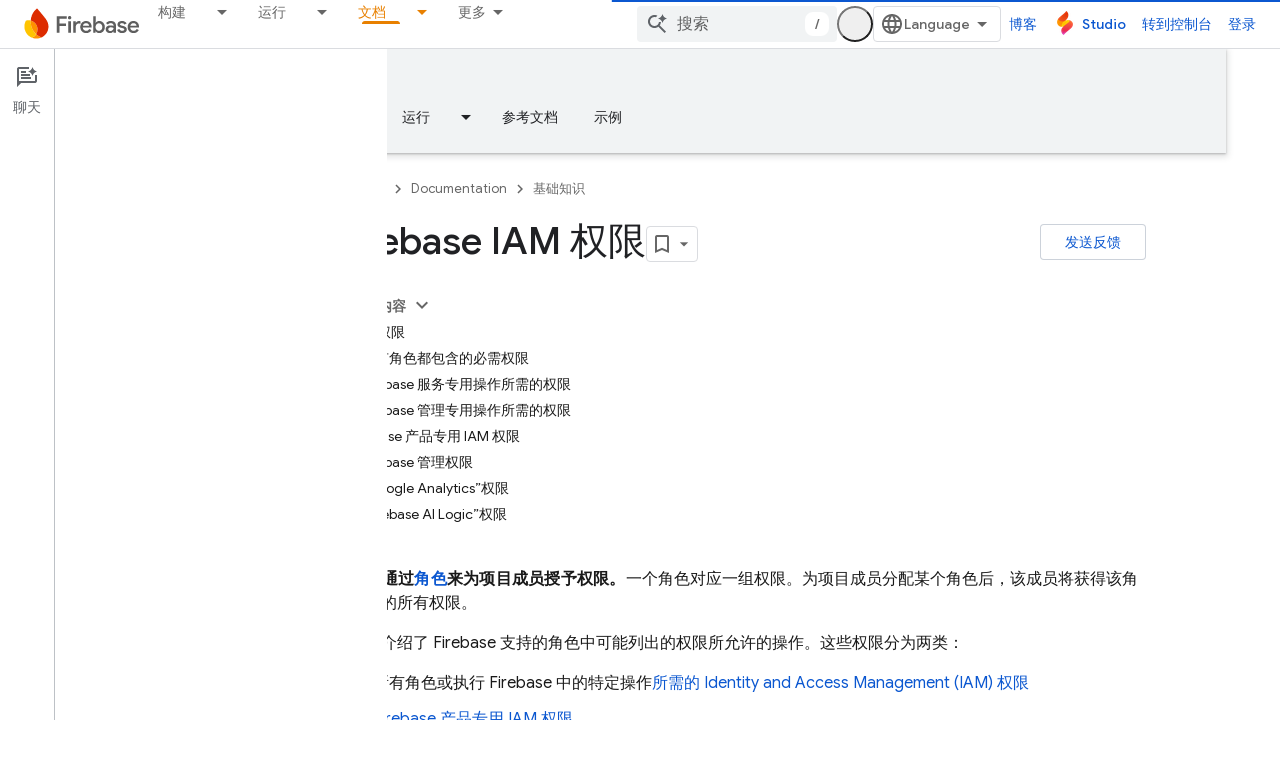

--- FILE ---
content_type: text/html; charset=UTF-8
request_url: https://feedback-pa.clients6.google.com/static/proxy.html?usegapi=1&jsh=m%3B%2F_%2Fscs%2Fabc-static%2F_%2Fjs%2Fk%3Dgapi.lb.en.2kN9-TZiXrM.O%2Fd%3D1%2Frs%3DAHpOoo_B4hu0FeWRuWHfxnZ3V0WubwN7Qw%2Fm%3D__features__
body_size: 79
content:
<!DOCTYPE html>
<html>
<head>
<title></title>
<meta http-equiv="X-UA-Compatible" content="IE=edge" />
<script type="text/javascript" nonce="-9KxXdZhjT5bzD0l_SvGQg">
  window['startup'] = function() {
    googleapis.server.init();
  };
</script>
<script type="text/javascript"
  src="https://apis.google.com/js/googleapis.proxy.js?onload=startup" async
  defer nonce="-9KxXdZhjT5bzD0l_SvGQg"></script>
</head>
<body>
</body>
</html>


--- FILE ---
content_type: text/javascript
request_url: https://www.gstatic.com/devrel-devsite/prod/v5ecaab6967af5bdfffc1b93fe7d0ad58c271bf9f563243cec25f323a110134f0/firebase/js/devsite_devsite_expandable_module__zh_cn.js
body_size: -854
content:
(function(_ds){var window=this;var lsa=function(a){a.eventHandler.listen(a.j,["click","keypress"],b=>{b.type==="keypress"&&b.key!=="Enter"||b.target.classList.contains("devsite-heading-link")||(b.preventDefault(),a.toggleAttribute("expanded"),a.Ba({category:"Site-Wide Custom Events",action:`devsite-expandable ${b.type}`,label:`expanded: ${a.hasAttribute("expanded")}`}))})},h2=class extends _ds.Vm{constructor(){super(...arguments);this.eventHandler=new _ds.u;this.m=!1;this.j=null}static get observedAttributes(){return["expanded"]}connectedCallback(){var a=
this.querySelector(".expandable");if(a){var b=a.getAttribute("id");b&&this.setAttribute("id",b);a.classList.contains("expanded")&&this.setAttribute("expanded","");for(const c of a.attributes)c.name!=="class"&&c.name!=="id"&&this.setAttribute(c.name,c.value);for(;a.childNodes.length;)this.appendChild(a.childNodes[0]);_ds.Hn(a)}if(!this.m){if(!this.id)if(document.getElementById("expandable-8"))this.id=`${"expandable"}-${_ds.jt(4)}`;else{a=1;for(b=`${"expandable"}-${a}`;document.getElementById(b);)b=
`${"expandable"}-${a++}`;this.id=b}_ds.C().hash===`#${this.id}`&&this.setAttribute("expanded","");this.j=this.querySelector(".expand-control");this.j||(this.j=document.createElement("a"),this.j.classList.add("exw-control"),this.hasAttribute("once")&&this.j.classList.add("once"),_ds.Gn(this,this.j,0));a=this.hasAttribute("expanded")?"true":"false";this.j.setAttribute("aria-controls",this.id);this.j.setAttribute("aria-expanded",a);this.j.setAttribute("tabindex","0");this.j.tagName.toLowerCase()!=="button"&&
this.j.setAttribute("role","button");(a=this.querySelector(".showalways"))&&this.j.appendChild(a);this.m=!0}lsa(this)}attributeChangedCallback(a,b,c){if(a==="expanded"){if(c===null){let d;(d=this.j)==null||d.setAttribute("aria-expanded","false")}else{let d;(d=this.j)==null||d.setAttribute("aria-expanded","true");let e;((e=this.j)==null?0:e.classList.contains("once"))&&_ds.Hn(this.j)}this.dispatchEvent(new CustomEvent("devsite-content-updated",{bubbles:!0}))}}disconnectedCallback(){_ds.D(this.eventHandler)}};
h2.prototype.disconnectedCallback=h2.prototype.disconnectedCallback;h2.prototype.connectedCallback=h2.prototype.connectedCallback;try{customElements.define("devsite-expandable",h2)}catch(a){console.warn("devsite.app.customElement.DevsiteExpandable",a)};})(_ds_www);


--- FILE ---
content_type: text/javascript
request_url: https://www.gstatic.com/devrel-devsite/prod/v5ecaab6967af5bdfffc1b93fe7d0ad58c271bf9f563243cec25f323a110134f0/firebase/js/devsite_devsite_thumb_rating_module__zh_cn.js
body_size: -866
content:
(function(_ds){var window=this;var dBa=function(a){var b=a.position;const c=a.oD;a=a.pD;b=_ds.U(_ds.dD(),'<div class="devsite-thumb-rating" role="form" aria-labelledby="devsite-thumb-label-'+_ds.S(b)+'"><div class="devsite-thumb-label" id="devsite-thumb-label-'+_ds.S(b)+'">');_ds.V(b,"\u8be5\u5185\u5bb9\u5bf9\u60a8\u6709\u5e2e\u52a9\u5417\uff1f");_ds.U(_ds.V(_ds.V(_ds.U(b,'</div><div class="devsite-thumbs">'),x8(a.label,a.class,a.type)),x8(c.label,c.class,c.type)),"</div></div>");return b},x8=function(a,b,c){let d;c==="thumb-down-filled"?
d=(0,_ds.O)('<path d="M3,17h6.31l-0.95,4.57l-0.03,0.32c0,0.41,0.17,0.79,0.44,1.06L9.83,24c0,0,7.09-6.85,7.17-7V4H6C5.17,4,4.46,4.5,4.16,5.22 l-3.02,7.05C1.05,12.5,1,12.74,1,13v2C1,16.1,1.9,17,3,17z"></path><path d="M19,17h4V4h-4V17L19,17z"></path>'):c==="thumb-down-outline"?d=(0,_ds.O)('<path d="M3,17h6.31l-0.95,4.57l-0.03,0.32c0,0.41,0.17,0.79,0.44,1.06L9.83,24c0,0,7.09-6.85,7.17-7h5V4H6 C5.17,4,4.46,4.5,4.16,5.22l-3.02,7.05C1.05,12.5,1,12.74,1,13v2C1,16.1,1.9,17,3,17z M17,6h3v9h-3V6z M3,13l3-7h9v10l-4.34,4.34 L12,15H3V13z"></path>'):
c==="thumb-up-filled"?d=(0,_ds.O)('<path d="M21,7h-6.31l0.95-4.57l0.03-0.32c0-0.41-0.17-0.79-0.44-1.06L14.17,0c0,0-7.09,6.85-7.17,7v13h11c0.83,0,1.54-0.5,1.84-1.22 l3.02-7.05C22.95,11.5,23,11.26,23,11V9C23,7.9,22.1,7,21,7z"></path><path d="M5,7H1v13h4V7L5,7z"></path>'):c==="thumb-up-outline"?d=(0,_ds.O)('<path d="M21,7h-6.31l0.95-4.57l0.03-0.32c0-0.41-0.17-0.79-0.44-1.06L14.17,0c0,0-7.09,6.85-7.17,7H2v13h16 c0.83,0,1.54-0.5,1.84-1.22l3.02-7.05C22.95,11.5,23,11.26,23,11V9C23,7.9,22.1,7,21,7z M7,18H4V9h3V18z M21,11l-3,7H9V8l4.34-4.34 L12,9h9V11z"></path>'):
d="";return _ds.U(_ds.V(_ds.U(_ds.dD(),'<button class="devsite-thumb '+_ds.S(b)+'" data-title="'+_ds.S(a)+'" aria-label="'+_ds.S(a)+'"><svg class="devsite-thumb-icon" viewBox="0 0 24 24" aria-hidden="true">'),d),"</svg></button>")},eBa=function(a){const b=a.categories,c=a.bD,d=a.op;a='<devsite-dialog class="devsite-thumb-rating-dialog" id="'+_ds.S(a.Hp)+'"><div class="devsite-dialog-contents"><h3 class="no-link" tabindex="-1">';a+='\u63d0\u4ea4\u53cd\u9988\u7684\u539f\u56e0\u662f\u4ec0\u4e48\uff1f</h3><form class="devsite-thumb-rating-categories">';
const e=b.length;for(let f=0;f<e;f++){const g=b[f];a+='<div class="devsite-thumb-rating-category"><input type="radio" name="'+_ds.S(g.getType())+'" id="'+_ds.S(g.getId())+'"><label for="'+_ds.S(g.getId())+'">'+_ds.yC(g.o())+"</label></div>"}a+='</form></div><div class="devsite-dialog-buttons"><button type="submit" class="button button-primary devsite-thumb-rating-submit" disabled>'+_ds.Q(c)+'</button><button type="button" class="button devsite-dialog-close">'+_ds.Q(d)+"</button></div></devsite-dialog>";
return(0,_ds.O)(a)},fBa=function(a){var b=a.isSignedIn;const c=a.Uy;var d=a.Tr;const e=a.Er,f=a.Di,g=a.yf;a=a.dismissButton;d=b?c?'<p class="create-profile-prompt">'+_ds.Q(e)+"</p>":"":'<p class="sign-in-prompt">'+_ds.Q(d)+"</p>";b=b?c?'<button type="button" class="button button-primary create-profile">'+_ds.Q(g)+"</button>":'<button type="button" class="button button-primary devsite-dialog-close">'+_ds.Q(a)+"</button>":'<button class="button button-primary sign-in-button">'+_ds.Q(f)+"</button>";
return(0,_ds.O)('<devsite-dialog class="devsite-thumb-rating-dialog" id="devsite-thumb-thank-you-dialog"><div class="devsite-dialog-contents"><h3 class="no-link">\u611f\u8c22\u60a8\u7684\u53cd\u9988\u3002</h3>'+(d+'</div><div class="devsite-dialog-buttons">'+b+"</div></devsite-dialog>"))},gBa=function(){return(0,_ds.O)('<svg class="material-icons devsite-feedback-icon" viewBox="0 0 24 24" aria-hidden="true"><path d="M20 2H4c-1.1 0-1.99.9-1.99 2L2 22l4-4h14c1.1 0 2-.9 2-2V4c0-1.1-.9-2-2-2zm0 14H5.17l-.59.59-.58.58V4h16v12zm-9-4h2v2h-2zm0-6h2v4h-2z"></path></svg>')},
hBa=function(a){const b=a.bc,c=a.ud,d=a.vd,e=a.pj,f=a.kc,g=a.Ee,h=a.Ci,k=a.yf;a=a.dismissButton;return _ds.U(_ds.V(_ds.U(_ds.dD(),'<devsite-dialog class="devsite-thumb-rating-dialog" id="devsite-thumb-create-profile-dialog"><div class="create-profile-spinner"><devsite-spinner size="48"></devsite-spinner></div><div class="devsite-dialog-contents"><h3 class="no-link">'+_ds.Q(e)+"</h3>"),b?_ds.U(_ds.V(_ds.U(_ds.dD(),"<p>"+_ds.Q(c)+'</p><input type="checkbox" id="devsite-thumb-create-profile-email-opt-in"><label for="devsite-thumb-create-profile-email-opt-in">'+
_ds.Q(d)+'</label><p class="account-note">'),_ds.Q(g)),"</p>"):_ds.U(_ds.V(_ds.U(_ds.dD(),'<p class="not-eligible-prompt">'),_ds.Q(f)),"</p>")),'</div><div class="devsite-dialog-buttons">'+(b?'<button class="button-primary create-profile">'+_ds.Q(k)+"</button>":'<button class="button button-primary change-account-button">'+_ds.Q(h)+"</button>")+'<button class="button devsite-dialog-close">'+_ds.Q(a)+"</button></div></devsite-dialog>")},iBa=function(a){const b=a.dismissButton;a='<devsite-dialog class="devsite-thumb-rating-dialog" id="devsite-thumb-error-dialog"><div class="devsite-dialog-contents"><h3 class="no-link">\u51fa\u4e86\u70b9\u95ee\u9898</h3><p>'+
(_ds.Q(a.error)+'</p></div><div class="devsite-dialog-buttons"><button class="button devsite-dialog-close">'+_ds.Q(b)+"</button></div></devsite-dialog>");return(0,_ds.O)(a)};var jBa=async function(a){var b=new _ds.rh(_ds.C().href);if(_ds.qo(b.j,"thumb")){var c=b.j.get("thumb");if(c==="up"||c==="down")a.setAttribute("rating",c),await y8(a);b.j.remove("thumb");_ds.zo(b.toString(),!0,!1)}else{var d=await a.Fa();if(d!=null&&d.Ga()){b=_ds.C().href;try{b=await _ds.Rw(b)}catch(f){}d=(d==null?void 0:d.Ga())||"";var e=new _ds.HO;try{c=await e.getPath({path:b,profileId:d}),(c==null?void 0:c.ratingStatus)==="THUMBS_UP"&&a.setAttribute("rating","up"),(c==null?void 0:c.ratingStatus)===
"THUMBS_DOWN"&&a.setAttribute("rating","down")}catch(f){}}}},z8=function(a){let b="thumb-down-outline",c="thumb-up-outline";a.rating==="down"?b="thumb-down-filled":a.rating==="up"&&(c="thumb-up-filled");const d=a.getAttribute("position")||"";_ds.rt(a,dBa,{position:d,oD:{class:"devsite-thumb-down",label:"\u6ca1\u6709\u5e2e\u52a9",type:b},pD:{class:"devsite-thumb-up",label:"\u6709\u5e2e\u52a9",type:c}})},kBa=function(a){a.eventHandler.listen(a,"click",b=>{a.onClick(b)})},A8=function(a,b){a.dispatchEvent(new CustomEvent("devsite-show-custom-snackbar-msg",
{detail:{msg:b,showClose:!1},bubbles:!0}))},C8=function(a,b,c){let d=document.body.querySelector(`#${c}`);if(d)return d;d=_ds.tt(eBa,{Hp:c,categories:b,bD:"\u63d0\u4ea4",op:"\u53d6\u6d88"});document.body.appendChild(d);a.eventHandler.listen(d,"change",()=>{if(a.rating==="down"){let e,f;(e=a.ea)==null||(f=e.querySelector(".devsite-thumb-rating-submit"))==null||f.removeAttribute("disabled")}else if(a.rating==="up"){let e,f;(e=a.oa)==null||(f=e.querySelector(".devsite-thumb-rating-submit"))==null||f.removeAttribute("disabled")}});
a.eventHandler.listen(d.querySelector(".devsite-thumb-rating-submit"),"click",async()=>{await lBa(a)});a.eventHandler.listen(d.querySelector(".devsite-dialog-close"),"click",()=>{B8(a)});return d},F8=async function(a){let b=document.body.querySelector("#devsite-thumb-thank-you-dialog");if(b)return b;const c=await _ds.v();var d=await c.isSignedIn(),e=d;d&&(e=await a.Fa(),e=D8()&&!e);e&&E8(a,"Callout Profile intro");b=_ds.tt(fBa,{isSignedIn:d,Uy:e,Tr:"\u767b\u5f55\u540e\u65b9\u53ef\u5c06\u7ecf\u5e38\u8bbf\u95ee\u7684\u9875\u9762\u4fdd\u5b58\u81f3 Google \u5f00\u53d1\u8005\u8ba1\u5212\u3002",
Er:"\u52a0\u5165 Google \u5f00\u53d1\u8005\u8ba1\u5212\uff0c\u4fdd\u5b58\u60a8\u7ecf\u5e38\u8bbf\u95ee\u7684\u9875\u9762\u3002",Di:"\u767b\u5f55",yf:"\u521b\u5efa\u4e2a\u4eba\u8d44\u6599",dismissButton:"\u5173\u95ed"});document.body.appendChild(b);const f=b.querySelector(".devsite-dialog-buttons");a.feedback&&(f==null||f.appendChild(a.feedback),a.eventHandler.listen(a.feedback.querySelector("button"),"click",()=>{let g;(g=b)==null||g.removeAttribute("open")}));e&&f&&a.eventHandler.listen(f.querySelector(".create-profile"),
"click",async()=>{let g;(g=b)==null||g.removeAttribute("open");a.j=await mBa(a);a.j.setAttribute("open","")});!d&&f&&(d=b.querySelector(".sign-in-button"))&&a.eventHandler.listen(d,"click",async g=>{g.preventDefault();g.stopPropagation();g=new _ds.rh(_ds.C().href);g.j.add("thumb",a.rating);_ds.zo(g.toString(),!0,!1);await c.signIn()});a.eventHandler.listen(b,"devsite-dialog-hide",()=>{B8(a)});return b},G8=async function(a){let b=null;a.rating==="down"?b={category:"Site-Wide Custom Events",action:"devsite-rating thumb",
label:"Thumb Down Rating",value:-1}:a.rating==="up"&&(b={category:"Site-Wide Custom Events",action:"devsite-rating thumb",label:"Thumb Up Rating",value:1});b&&a.Ba(b)},y8=async function(a){let b="RATING_STATE_UNKNOWN";a.rating==="down"?b="THUMBS_DOWN":a.rating==="up"&&(b="THUMBS_UP");const c=await a.Fa();if(c!=null&&c.Ga()){var d=_ds.C().href;try{d=await _ds.Rw(d)}catch(f){}var e=new _ds.HO;try{await e.Nm({path:d,status:b,profileId:c==null?void 0:c.Ga()})}catch(f){let g;(g=a.j)==null||g.removeAttribute("open");
a.m=H8(a,"\u4fdd\u5b58\u6b64\u9875\u9762\u8bc4\u5206\u65f6\u51fa\u73b0\u95ee\u9898\u3002");a.m.setAttribute("open","");return}a.rating&&(a=document.querySelector("devsite-user#devsite-user"),await (a==null?void 0:_ds.Nea(a)))}},lBa=async function(a){if(a.rating==="down"){var b;let d;var c=((b=a.ea)==null?void 0:(d=b.querySelector("input[type=radio]:checked"))==null?void 0:d.id)||"";I8(a,c);let e;(e=a.feedback)==null||e.setAttribute("rating-type","thumbsDown");let f;(f=a.feedback)==null||f.setAttribute("rating-category",
c);let g;(g=a.ea)==null||g.removeAttribute("open")}else if(a.rating==="up"){let d;b=((c=a.oa)==null?void 0:(d=c.querySelector("input[type=radio]:checked"))==null?void 0:d.id)||"";I8(a,b);let e;(e=a.feedback)==null||e.setAttribute("rating-type","thumbsUp");let f;(f=a.feedback)==null||f.setAttribute("rating-category",b);let g;(g=a.oa)==null||g.removeAttribute("open")}a.o=await F8(a);a.o.setAttribute("open","")},B8=function(a){a.rating==="up"?A8(a,"\u5df2\u5c06\u9875\u9762\u8bc4\u4e3a\u6709\u5e2e\u52a9\u3002"):
a.rating==="down"&&A8(a,"\u5df2\u5c06\u9875\u9762\u8bc4\u4e3a\u6ca1\u6709\u5e2e\u52a9\u3002")},E8=function(a,b,c){let d=null;a.rating==="down"?d={category:"Site-Wide Custom Events",action:b,label:"Rating Widget Callout",value:-1}:a.rating==="up"&&(d={category:"Site-Wide Custom Events",action:b,label:"Rating Widget Callout",value:1});b=Object.assign({},{category:"Site-Wide Custom Events",action:b},d,c||{});a.Ba(b)},mBa=async function(a){var b=await a.bc();E8(a,"Callout Profile displayed");let c=document.body.querySelector("#devsite-thumb-create-profile-dialog");
if(c)return c;c=_ds.tt(hBa,{bc:b,ud:"\u60a8\u662f\u5426\u613f\u610f\u63a5\u6536 Google \u5f00\u53d1\u8005\u8ba1\u5212\u53d1\u9001\u7684\u7535\u5b50\u90ae\u4ef6\uff0c\u4e86\u89e3\u65b0\u529f\u80fd\u3001\u6d3b\u52a8\u3001\u5fbd\u7ae0\u3001\u5185\u5bb9\u548c\u8c03\u7814\u673a\u4f1a\uff1f",vd:"\u5f53\u7136\u4e50\u610f\uff01",pj:"\u52a0\u5165 Google \u5f00\u53d1\u8005\u8ba1\u5212",kc:_ds.Tg('\u6b64\u8d26\u53f7\u4e0d\u7b26\u5408\u6761\u4ef6\uff0c\u65e0\u6cd5\u52a0\u5165 Google \u5f00\u53d1\u8005\u8ba1\u5212\u3002\u8bf7\u4e0e\u60a8\u7684\u7ba1\u7406\u5458\u8054\u7cfb\u3002<a href="https://developers.google.com/profile/help/faq#why_am_i_unable_to_create_a_profile_with_my_google_workspace_account" target="_blank">\u4e86\u89e3\u8be6\u60c5</a>\u3002'),
Ee:_ds.Tg('\u52a0\u5165 Google \u5f00\u53d1\u8005\u8ba1\u5212\u5373\u8868\u793a\u60a8\u540c\u610f\u9075\u5b88<a class="content-policy" href="https://developers.google.com/profile/content-policy">\u300a\u5185\u5bb9\u653f\u7b56\u300b</a>\u3002\u60a8\u4f7f\u7528\u6b64\u670d\u52a1\u65f6\u987b\u9075\u5b88 Google \u7684<a href="https://policies.google.com/terms">\u300a\u670d\u52a1\u6761\u6b3e\u300b</a>\u548c<a href="https://policies.google.com/privacy">\u300a\u9690\u79c1\u6743\u653f\u7b56\u300b</a>\u3002\u60a8\u7684 Google \u8d26\u53f7\u540d\u79f0\u4ee5\u53ca\u60a8\u9009\u62e9\u7684\u5174\u8da3\u5c06\u7528\u5728\u60a8\u7684 Google \u5f00\u53d1\u8005\u8ba1\u5212\u8d44\u6599\u4e2d\u3002\u60a8\u7684\u540d\u79f0\u53ef\u80fd\u4f1a\u51fa\u73b0\u5728\u60a8\u53c2\u4e0e\u8d21\u732e\u7684\u5730\u65b9\uff0c\u5e76\u968f\u65f6\u53ef\u4ee5\u66f4\u6539\u3002'),
Ci:"\u66f4\u6539\u8d26\u53f7",yf:"\u521b\u5efa\u4e2a\u4eba\u8d44\u6599",dismissButton:"\u5173\u95ed"});document.body.appendChild(c);if(b=c.querySelector(".devsite-dialog-buttons")){var d=b.querySelector(".create-profile");d&&a.eventHandler.listen(d,"click",()=>{a.createProfile()});(d=b.querySelector(".change-account-button"))&&a.eventHandler.listen(d,"click",async e=>{e.preventDefault();e.stopPropagation();e=new _ds.rh(_ds.C().href);e.j.add("thumb",a.rating);_ds.zo(e.toString(),!0,!1);await (await _ds.v()).changeAccount()});
a.eventHandler.listen(b.querySelector(".devsite-dialog-close"),"click",()=>{E8(a,"Callout Profile dismissed")})}return c},D8=function(){const a=document.querySelector("devsite-user#devsite-user");return a!=null&&a.hasAttribute("enable-profiles")},H8=function(a,b){E8(a,"Callout Profile error",{label:"Rating Widget Callout Error",value:b});if(a=document.body.querySelector("#devsite-thumb-error-dialog"))return a;a=_ds.tt(iBa,{error:b,dismissButton:"\u5173\u95ed"});document.body.appendChild(a);return a},
I8=function(a,b){let c=null;a.rating==="down"?c={category:"Site-Wide Custom Events",action:"devsite-rating category",label:`Rating Category: ${b}`,value:-1}:a.rating==="up"&&(c={category:"Site-Wide Custom Events",action:"devsite-rating category",label:`Rating Category: ${b}`,value:1});c&&a.Ba(c)},nBa=class extends _ds.Vm{constructor(){super(["devsite-content","devsite-dialog","devsite-feedback","devsite-snackbar"]);this.eventHandler=new _ds.u;this.o=this.m=this.j=this.feedback=null;this.qa=[];this.ea=
null;this.ua=[];this.oa=null;this.rating=""}static get observedAttributes(){return["rating"]}async connectedCallback(){var a=document.querySelector(".devsite-thumb-rating-feedback");if(a){var b;if(this.feedback=(b=a.content.firstElementChild)==null?void 0:b.cloneNode(!0))a=this.feedback.querySelector("button"),a==null||a.classList.add("button-with-icon"),a&&a.firstChild&&(b=_ds.tt(gBa),a.insertBefore(b,a.firstChild))}a=document.querySelector("devsite-content");try{const c=await (a==null?void 0:a.m.promise);
this.qa=[...((c==null?void 0:c.oa())||[])];this.ua=[...((c==null?void 0:c.qa())||[])]}catch(c){}await jBa(this);z8(this);kBa(this)}disconnectedCallback(){_ds.D(this.eventHandler);_ds.Hn(this.ea);_ds.Hn(this.oa);_ds.Hn(this.o);_ds.Hn(this.j);_ds.Hn(this.m)}attributeChangedCallback(a,b,c){switch(a){case "rating":this.rating=c||"",z8(this)}}async onClick(a){a=a.target;if(a==null?0:a.classList.contains("devsite-thumb-up")){if(this.rating==="up")this.removeAttribute("rating"),A8(this,"\u9875\u9762\u8bc4\u5206\u5df2\u79fb\u9664\u3002");
else{this.setAttribute("rating","up");if(this.ua.length>0)this.oa=C8(this,this.ua,"devsite-thumb-up-dialog"),this.oa.setAttribute("open","");else{let b;(b=this.feedback)==null||b.setAttribute("rating-type","thumbsUp");this.o=await F8(this);this.o.setAttribute("open","")}await G8(this)}await y8(this)}else if(a==null?0:a.classList.contains("devsite-thumb-down")){if(this.rating==="down")this.removeAttribute("rating"),A8(this,"\u9875\u9762\u8bc4\u5206\u5df2\u79fb\u9664\u3002");else{this.setAttribute("rating",
"down");if(this.qa.length>0)this.ea=C8(this,this.qa,"devsite-thumb-down-dialog"),this.ea.setAttribute("open","");else{let b;(b=this.feedback)==null||b.setAttribute("rating-type","thumbsDown");this.o=await F8(this);this.o.setAttribute("open","")}await G8(this)}await y8(this)}}async bc(){if(!await (await _ds.v()).isSignedIn())return!1;const a=new _ds.AO;let b=null;try{b=await a.kb()}catch(e){}let c,d;return((c=b)==null?void 0:(d=c.createProfile)==null?void 0:d.status)==="ELIGIBILITY_ELIGIBLE"}async Fa(){if(D8()&&
await (await _ds.v()).isSignedIn()&&await this.bc()){var a=new _ds.RO,b=void 0;try{let c;b=(c=await _ds.OO(a,new _ds.DN))==null?void 0:c.Fa()}catch(c){}return b}}async createProfile(){const a=await _ds.RQ.getName();if(a){var b,c=(b=this.j)==null?void 0:b.querySelector("#devsite-thumb-create-profile-email-opt-in");b=!(!c||!c.checked);var d;(d=this.j)==null||d.classList.add("loading");d=new _ds.RO;try{await _ds.MO(d,a,b,!0);E8(this,"Callout Profile created");let f;(f=this.j)==null||f.removeAttribute("open");
await y8(this)}catch(f){let g;(g=this.j)==null||g.removeAttribute("open");this.m=H8(this,`${f}`);this.m.setAttribute("open","")}var e;(e=this.j)==null||e.classList.remove("loading")}else(c=this.j)==null||c.removeAttribute("open"),this.m=H8(this,"\u83b7\u53d6\u8d26\u53f7\u4fe1\u606f\u65f6\u51fa\u73b0\u95ee\u9898\u3002"),this.m.setAttribute("open","")}};try{customElements.define("devsite-thumb-rating",nBa)}catch(a){console.warn("Unrecognized DevSite custom element - DevsiteThumbRating",a)};})(_ds_www);


--- FILE ---
content_type: text/javascript
request_url: https://www.gstatic.com/devrel-devsite/prod/v5ecaab6967af5bdfffc1b93fe7d0ad58c271bf9f563243cec25f323a110134f0/firebase/js/devsite_devsite_recommendations_module__zh_cn.js
body_size: -854
content:
(function(_ds){var window=this;var c7=function(a,b){const c=[];for(const h of a)try{a=c;var d=a.push,e=b;const k=new URL(h),l=_ds.C();if(k.hostname!==l.hostname)throw Error("Recommendations must be from the same site.");var f=k.pathname;var g=_ds.Bz(_ds.Cz(new _ds.Dz,f),e.toString());d.call(a,g)}catch(k){}return c};var Qya=function(a){const b=a.FA,c=a.Sy;a=a.Oz;let d;d='<h2 class="significatio-heading no-link">\u4e3a\u60a8\u63a8\u8350</h2>';b!==""?(d=d+'<div class="info-container"><button type="button" class="button-flat info-button significatio-info-container" id="significatio-info-button" aria-label="'+_ds.FC("\u5173\u4e8e\u63a8\u8350\u5185\u5bb9"),d=d+'" data-title="'+_ds.FC("\u5173\u4e8e\u63a8\u8350\u5185\u5bb9"),d+='"><svg xmlns="http://www.w3.org/2000/svg" viewBox="0 0 24 24" class="significatio-icon-info"><path d="M11 7h2v2h-2zm0 4h2v6h-2zm1-9C6.48 2 2 6.48 2 12s4.48 10 10 10 10-4.48 10-10S17.52 2 12 2zm0 18c-4.41 0-8-3.59-8-8s3.59-8 8-8 8 3.59 8 8-3.59 8-8 8z"/></svg></button></div>'):
(d=d+'<div class="significatio-popout-container"><button type="button" class="significatio-popout-toggle button-flat significatio-info-container" id="significatio-popout-toggle" aria-haspopup="true" aria-controls="significatio-popout" aria-label="'+_ds.FC("\u5173\u4e8e\u63a8\u8350\u5185\u5bb9"),d=d+'" data-title="'+_ds.FC("\u5173\u4e8e\u63a8\u8350\u5185\u5bb9"),d+='"><svg xmlns="http://www.w3.org/2000/svg" viewBox="0 0 24 24" class="significatio-icon-info"><path d="M11 7h2v2h-2zm0 4h2v6h-2zm1-9C6.48 2 2 6.48 2 12s4.48 10 10 10 10-4.48 10-10S17.52 2 12 2zm0 18c-4.41 0-8-3.59-8-8s3.59-8 8-8 8 3.59 8 8-3.59 8-8 8z"/></svg></button><div class="significatio-popout" id="significatio-popout" aria-labelledby="significatio-popout-toggle" hidden><h4 class="significatio-popout-heading">\u5173\u4e8e\u8fd9\u4e9b\u63a8\u8350\u6587\u6863\u9875\u9762</h4><p>\u8fd9\u4e9b\u63a8\u8350\u6587\u6863\u9875\u9762\u53ef\u4ee5\u5e2e\u52a9\u60a8\u627e\u5230\u8981\u67e5\u627e\u7684\u5185\u5bb9\u3002\u5b83\u4eec\u53ef\u80fd\u57fa\u4e8e\u60a8\u5f53\u524d\u6b63\u5728\u67e5\u770b\u7684\u9875\u9762\u4ee5\u53ca\u60a8\u7684\u8d26\u53f7\u4fdd\u5b58\u7684\u9875\u9762\u3002 <a href="https://myactivity.google.com/activitycontrols/webandapp" class="significatio-popout-interactive">\u7f51\u7edc\u4e0e\u5e94\u7528\u6d3b\u52a8\u8bb0\u5f55</a>.</p><a href="http://go/devsite-recommendations" class="significatio-popout-interactive">\u4e86\u89e3\u8be6\u60c5</a></div></div>');
d+='<div class="significatio-buttons">';a&&(d+='<p class="significatio-internal-only">\u4ec5\u9650\u5185\u90e8\u4f7f\u7528</p>');c!==""&&(d=d+'<button type="button" class="significatio-issue-button button-flat" id="significatio-issue-button" aria-label="'+_ds.FC("\u62a5\u544a\u4f4e\u8d28\u91cf\u7684\u63a8\u8350\u6587\u6863\u9875\u9762"),d=d+'" data-title="'+_ds.FC("\u62a5\u544a\u4f4e\u8d28\u91cf\u7684\u63a8\u8350\u6587\u6863\u9875\u9762"),d+='"><span class="material-icons" aria-hidden="true">bug_report</span></button>');
return(0,_ds.O)(d+"</div>")},Rya=function(){return(0,_ds.O)('<div class="significatio-overview"></div><div class="significatio-body"><div class="significatio-recommendations"></div><div class="significatio-loading"><devsite-spinner size="64"></devsite-spinner></div></div>')},Tya=function(a){a=a.recommendations;const b=_ds.dD(),c=a.length;for(let d=0;d<c;d++)_ds.V(b,Sya(a[d]));return b},Sya=function(a){let b='<div class="significatio-card"><h3 class="significatio-card-heading no-link"><a href="'+_ds.S(_ds.VC(a.getUrl()+
"?"+_ds.A(a,8)))+'" data-category="Site-Wide Custom Events" data-label="devsite-recommendation card link" data-action="click" track-type="recommendations" track-name="cardClick" track-metadata-eventdetail="'+_ds.S(a.getUrl())+'">';var c=[a.getTitle(),_ds.A(a,3),_ds.A(a,4)];b+=_ds.yC(c.filter(d=>d.length>0)[0])+'</a></h3><p class="significatio-card-description">'+_ds.yC(_ds.BC(_ds.A(a,5)))+'</p><div class="significatio-card-meta">';c='\u66f4\u65b0\u4e8e <span class="significatio-date" date="'+(_ds.S(_ds.y(a,
_ds.Tu,7).getSeconds())+'"></span>');b+=c;if(_ds.hk(a,_ds.tX,11,_ds.fk()).length!==0){b=b+'<span class="significatio-recommend-popout-container"><button type="button" class="significatio-popout-toggle button-flat significatio-attr-toggle" aria-haspopup="true" aria-controls="significatio-popout" aria-label="'+_ds.FC("\u4e3a\u4ec0\u4e48\u63a8\u8350\u8fd9\u4e2a\uff1f");b=b+'" data-title="'+_ds.FC("\u4e3a\u4ec0\u4e48\u63a8\u8350\u8fd9\u4e2a\uff1f");b+='"><i class="material-icons significatio-attr-info">help_outline</i></button><div class="significatio-popout significatio-attr" aria-labelledby="significatio-popout-toggle" hidden><h4 class="significatio-popout-heading">\u4e3a\u4ec0\u4e48\u63a8\u8350\u8fd9\u4e2a\uff1f</h4><p>\u56e0\u4e3a\u60a8\u67e5\u770b\u8fc7 ';
a=_ds.hk(a,_ds.tX,11,_ds.fk());c=a.length;for(let d=0;d<c;d++){const e=a[d];b+=' <a href="'+_ds.S(_ds.VC(e.getUrl()))+'" class="significatio-popout-interactive" track-type="recommendations" track-name="attributionLink">'+_ds.yC(e.getTitle())+"</a>"}b+=".</p></div></span>"}return(0,_ds.O)(b+"</div></div>")},Uya=function(a){var b=a.PC;a=_ds.U(_ds.V(_ds.U(_ds.dD(),'<div class="significatio-card error">'),(0,_ds.O)('<svg xmlns="http://www.w3.org/2000/svg" viewBox="0 0 24 24" class="significatio-error-icon"><path d="M11 15h2v2h-2v-2zm0-8h2v6h-2V7zm.99-5C6.47 2 2 6.48 2 12s4.47 10 9.99 10C17.52 22 22 17.52 22 12S17.52 2 11.99 2zM12 20c-4.42 0-8-3.58-8-8s3.58-8 8-8 8 3.58 8 8-3.58 8-8 8z"/></svg>')),
'<p class="significatio-card-description">');_ds.V(a,"\u76ee\u524d\u6ca1\u6709\u4efb\u4f55\u63a8\u8350\u6587\u6863\u9875\u9762\u3002");_ds.U(a,'</p><p class="significatio-card-description">');b='\u8bf7\u5c1d\u8bd5<a href="#" class="'+(_ds.S(b)+'">\u767b\u5f55</a>\u60a8\u7684 Google \u8d26\u53f7\u3002');_ds.V(a,b);_ds.U(a,"</p></div>");return a};var Vya={"in-page":5},Wya=function(a){a.eventHandler.listen(document,"devsite-on-recommendations",b=>{d7(a)&&!a.Ea&&(b=b.getBrowserEvent())&&(b==null?0:b.detail)&&(0,_ds.xX)(b.detail)&&_ds.rk(b.detail,5)===5&&(a.m=b.detail,a.Ea=!0,a.removeAttribute("hidden"),a.render())})},d7=function(a){return!a.va&&document.querySelector("devsite-recommendations:not([yield])")?!1:!0},i7=async function(a,b){var c=[2,5,3];if(!a.ya&&c.some(h=>(b==null?void 0:_ds.rk(b,5))===h)&&((b==null?0:_ds.vX(b).length)&&a.dispatchEvent(new CustomEvent("devsite-on-recommendations",
{detail:b,bubbles:!0})),(b==null?void 0:_ds.rk(b,5))!==3)){a.remove();return}if(a.display&&Vya[a.display]!==(b==null?void 0:_ds.rk(b,5)))a.remove();else{c=a.querySelector(".significatio-overview");var d=b==null?void 0:_ds.A(b,6);a.oa=(b==null?void 0:_ds.A(b,7))||"";a.ea=(b==null?void 0:_ds.A(b,8))||"";var e=(b==null?void 0:_ds.rk(b,9))===1;c&&d?_ds.rt(c,Qya,{Pz:d,FA:a.oa,Sy:a.ea,Oz:e}):await e7(a,!0,!0,"no title");if(b==null?0:_ds.vX(b).length){_ds.rt(a.j,Tya,{recommendations:_ds.vX(b)});Xya(a);a.o=
a.querySelector("#significatio-stats-button");if(b==null?0:_ds.A(b,4)){var f;(f=a.o)==null||f.removeAttribute("hidden");a.xa=_ds.A(b,4)}else{let h;(h=a.o)==null||h.setAttribute("hidden","")}if(a.j){f=a.j.querySelectorAll(".significatio-recommend-popout-container");for(var g of f)f7(a,g)}(g=a.querySelector(".significatio-popout-container"))&&f7(a,g);Yya(a);g7(a);h7(a);a.removeAttribute("loading")}else await e7(a,!1)}},$ya=async function(a){a.setAttribute("loading","");await _ds.v();a.j&&_ds.En(a.j);
const b=await Zya(a);let c=null;try{c=await _ds.Gz(b)}catch(d){await e7(a,!0,!1,"error fetching recommendations");return}a.m=c;await i7(a,c)},e7=async function(a,b=!0,c=!1,d=""){b&&_ds.Po(d);c&&a.remove();await (await _ds.v()).isSignedIn()?a.remove():(_ds.rt(a.j,Uya,{PC:"significatio-sign-in"}),h7(a),g7(a),a.removeAttribute("loading"))},j7=async function(a,b){!a.qa.get(b)&&b&&(a.qa.set(b,!0),b.removeAttribute("active"),await _ds.Lo(),_ds.mq(a.eventHandler,b,"transitionend",()=>{b.setAttribute("hidden",
"");a.qa.set(b,!1)}))},f7=function(a,b){const c=b.querySelector(".significatio-popout-toggle"),d=b.querySelector(".significatio-popout");c&&d&&(a.Ca.push(d),a.eventHandler.listen(d,"focusout",e=>{e.relatedTarget&&(_ds.Xn(e.relatedTarget,null,"significatio-popout",6)||j7(a,d))}),a.eventHandler.listen(c,"click",()=>{a.qa.get(d)||(d.hasAttribute("active")?j7(a,d):a.Ja(d))}))},Zya=async function(a){const b=(await _ds.v()).getTenantId()||0;return _ds.zX(_ds.yX(_ds.Nka(_ds.Mka(_ds.Fz(b,window.location.pathname),
c7(a.ra.map(c=>c.href),b)),c7(a.ua.map(c=>c.href),b)),Number(a.getAttribute("generated"))||0),a.query())},Xya=function(a){if(a.j){a=[...a.j.querySelectorAll(".significatio-date")];for(const b of a)a=b.getAttribute("date"),b.textContent=(new Date(Number(a)*1E3)).toLocaleDateString("default",{month:"short",year:"numeric",day:"numeric"})}},Yya=function(a){var b=a.querySelector("#significatio-issue-button");b&&a.eventHandler.listen(b,"click",()=>void aza(a));(b=a.querySelector("#significatio-info-button"))&&
a.eventHandler.listen(b,"click",()=>void bza(a));a.o&&a.eventHandler.listen(a.o,"click",()=>{a.xa&&_ds.cy(a.xa,{target:"_blank"})});a.eventHandler.listen(document,"click",c=>{for(const d of a.Ca)!d.contains(c.target)&&d.hasAttribute("active")&&j7(a,d)})},g7=function(a){a.eventHandler.listen(a,"click",async b=>{_ds.Xn(b.target,null,"significatio-sign-in",2)&&await cza()})},h7=function(a){if(a.j){a=[...a.j.querySelectorAll(".significatio-card:not([show])")];for(const b of a)b.setAttribute("show","")}},
cza=async function(){await (await _ds.v()).signIn()},bza=async function(a){a.oa&&_ds.cy(a.oa,{target:"_blank"})},aza=async function(a){a.ea&&_ds.cy(a.ea,{target:"_blank"})},dza=class extends _ds.Vm{constructor(){super();this.eventHandler=new _ds.u(this);this.va=!0;this.Ea=this.ya=this.Ia=this.connected=!1;this.ra=[];this.ua=[];this.m=this.j=null;this.display="";this.qa=new Map;this.Ca=[];this.o=this.xa=null;this.ea=this.oa=""}connectedCallback(){this.connected=!0;this.ra=[...this.querySelectorAll("a[href]")];
this.ua=[...this.querySelectorAll('link[rel="disallow"][href]')];this.display=this.getAttribute("display");this.getAttribute("display")?this.getAttribute("display")==="in-page"&&(Wya(this),this.ya=!0):this.render()}disconnectedCallback(){document.body.dispatchEvent(new CustomEvent("devsite-recommendations-disconnected",{bubbles:!0}));_ds.D(this.eventHandler);this.ra=[];this.ua=[]}static get observedAttributes(){return["yield","display"]}attributeChangedCallback(a,b,c){a==="yield"?this.va=c==null:
a==="display"&&(this.display=c);this.render()}query(){return this.getAttribute("query")||""}async render(){if(this.connected&&d7(this))if(_ds.rt(this,Rya),this.j=this.querySelector(".significatio-recommendations")){if(this.m?await i7(this,this.m):await $ya(this),!this.Ia){const c=await _ds.v();try{if(await c.intersectionEnterForElement(this.j),this.m!==null){var a;for(const d of(a=this.m)==null?void 0:_ds.vX(a)){{const f=d.getMetadata();var b=f?{targetPage:d.getUrl(),targetType:_ds.rk(f,3),targetRank:_ds.ok(f,
2),targetIdenticalDescriptions:_ds.ok(f,4),targetTitleWords:_ds.ok(f,5),targetDescriptionWords:_ds.ok(f,6),experiment:_ds.A(f,7)}:void 0}a=b;if(!a)continue;const e={category:"Site-Wide Custom Events",action:"recommended",label:d.getUrl(),nonInteraction:!0,additionalParams:{recommendations:a}};this.dispatchEvent(new CustomEvent("devsite-analytics-observation",{detail:e,bubbles:!0}));this.dispatchEvent(new CustomEvent("devsite-analytics-observation-cloudtrack",{detail:{type:"recommendations",name:"impression",
metadata:a},bubbles:!0}))}this.Ia=!0}}catch(d){}}}else await e7(this,!0,!1,"no recommendations element")}async Ja(a){a.removeAttribute("hidden");await _ds.Lo();a.setAttribute("active","");let b;(b=a.querySelector(".significatio-popout-interactive"))==null||b.focus()}};try{customElements.define("devsite-recommendations",dza)}catch(a){console.warn("Unrecognized DevSite custom element - DevsiteRecommendations",a)};})(_ds_www);


--- FILE ---
content_type: text/javascript
request_url: https://www.gstatic.com/devrel-devsite/prod/v5ecaab6967af5bdfffc1b93fe7d0ad58c271bf9f563243cec25f323a110134f0/firebase/js/devsite_devsite_callout_module__zh_cn.js
body_size: -866
content:
(function(_ds){var window=this;var aqa=async function(a,b){const c=a.o;let d;const e=b.id!==((d=a.oa)==null?void 0:d.id);e&&(a.className=b.id,a.eventLabel=`devsite-callout-${b.id}`,a.o=new _ds.OQ(b.origin,a.eventLabel));a.oa=b;c&&e&&await _ds.NQ(c)},bqa=async function(a){a.eventHandler.listen(document.body,"devsite-before-page-change",()=>{a.hide()})},cqa=async function(a,b){let c;((c=a.callout)==null?0:c.Gf)&&a.callout.Gf(b);await a.hide();a.Ba({category:"Site-Wide Custom Events",action:"callout-dismiss",label:a.eventLabel})},
k0=async function(a,b){let c;((c=a.callout)==null?0:c.Ke)&&a.callout.Ke(b);let d;((d=a.callout)==null?0:d.qj)||await a.hide();a.Ba({category:"Site-Wide Custom Events",action:"callout-action",label:a.eventLabel})},dqa=function(a){let b,c;if(((b=a.callout)==null?0:b.Me)&&`${(c=a.callout)==null?void 0:c.Me}`){let d,e;return(0,_ds.M)`<div class="devsite-callout-branding">
          <img
            class="devsite-callout-branding-image"
            src="${(d=a.callout)==null?void 0:d.Me}"
            alt="${((e=a.callout)==null?void 0:e.Kg)||""}" />
        </div>
        <hr />`}return(0,_ds.M)``},eqa=function(a){let b,c;if(((b=a.callout)==null?0:b.pq)&&`${(c=a.callout)==null?void 0:c.pq}`){let d,e;return(0,_ds.M)`<div class="devsite-callout-hero">
        <img
          class="devsite-callout-hero-image"
          src="${(d=a.callout)==null?void 0:d.pq}"
          alt="${((e=a.callout)==null?void 0:e.uA)||""}" />
      </div>`}return(0,_ds.M)``},fqa=function(a){let b;if((b=a.callout)==null?0:b.yu)return(0,_ds.M)``;let c;return(0,_ds.M)` <div class="devsite-callout-header">
        <h2>${((c=a.callout)==null?void 0:c.title)||""}</h2>
      </div>`},gqa=function(a){let b;if((b=a.callout)==null?0:b.loading)return(0,_ds.M)`<div class="devsite-callout-body"
        ><devsite-spinner size="24"></devsite-spinner
      ></div>`;let c,d;var e;if(((c=a.callout)==null?0:c.body)&&`${(d=a.callout)==null?void 0:d.body}`){{let f;if(((f=a.callout)==null?void 0:f.body)instanceof _ds.jg){let g;a=(0,_ds.M)`${(0,_ds.dQ)((g=a.callout)==null?void 0:g.body)}`}else a=(0,_ds.M)`${(e=a.callout)==null?void 0:e.body}`}e=(0,_ds.M)`<div class="devsite-callout-body">
        ${a}
      </div>`}else e=(0,_ds.M)``;return e},hqa=function(a){var b;if((b=a.callout)==null||!b.Uc)return(0,_ds.M)``;var c;b=(0,_ds.dz)({button:!0,"button-primary":!0,"devsite-callout-action":!0,"button-disabled":((c=a.callout)==null?void 0:c.At)||!1});let d;c=(d=a.callout)==null?void 0:d.sy;let e;if((e=a.callout)==null?0:e.yk){let g,h;return(0,_ds.M)`<a
        @click=${k=>{k0(a,k)}}
        href="${((g=a.callout)==null?void 0:g.yk)||""}"
        class="${b}"
        aria-label=${c!=null?c:_ds.qA}
        data-title=${c!=null?c:_ds.qA}>
        ${((h=a.callout)==null?void 0:h.Uc)||""}
      </a>`}let f;return(0,_ds.M)`<button
        @click=${g=>{k0(a,g)}}
        class="${b}"
        aria-label=${c!=null?c:_ds.qA}
        data-title=${c!=null?c:_ds.qA}>
        ${((f=a.callout)==null?void 0:f.Uc)||""}
      </button>`},l0=class extends _ds.cC{set callout(a){aqa(this,a)}get callout(){return this.oa}get open(){let a;return((a=this.ma.value)==null?void 0:a.open)||!1}constructor(){super(["devsite-spinner"]);this.eventHandler=new _ds.u;this.eventLabel="";this.oa=this.ea=this.o=null;this.ma=new _ds.$P}connectedCallback(){super.connectedCallback();bqa(this)}disconnectedCallback(){super.disconnectedCallback();let a;(a=this.o)==null||a.cancel()}Na(){return this}async ready(){await this.j}async show(){await this.ready();
if(!this.open){var a;await ((a=this.o)==null?void 0:a.schedule(()=>{document.activeElement instanceof HTMLElement&&(this.ea=document.activeElement);var b;(b=this.ma.value)==null||b.show();let c;(c=this.querySelector(".devsite-callout-action"))==null||c.focus();let d;b={message:"\u201c"+(((d=this.callout)==null?void 0:d.title)||"")+"\u201d\u5bf9\u8bdd\u6846\u5df2\u6253\u5f00"};document.body.dispatchEvent(new CustomEvent("devsite-a11y-announce",{detail:b}));this.Ba({category:"Site-Wide Custom Events",
action:"callout-impression",label:this.eventLabel,nonInteraction:!0})},()=>{let b;(b=this.ma.value)==null||b.close();let c;(c=this.querySelector(".devsite-callout-action"))==null||c.blur();this.ea&&this.ea.focus()}))}}async hide(){await this.ready();let a;await ((a=this.o)==null?void 0:_ds.NQ(a))}render(){if(!this.callout)return(0,_ds.M)``;let a;return(0,_ds.M)`
      <dialog
        closedby="none"
        ${(0,_ds.bQ)(this.ma)}
        aria-label="${((a=this.callout)==null?void 0:a.title)||""}"
        class="devsite-callout">
        ${dqa(this)} ${eqa(this)}
        ${fqa(this)} ${gqa(this)}
        <div class="devsite-callout-buttons">
          <button
            @click=${b=>{cqa(this,b)}}
            class="button button-dismiss devsite-callout-dismiss">
            ${"\u5173\u95ed"}
          </button>
          ${hqa(this)}
        </div>
      </dialog>
    `}};_ds.w([_ds.F({Aa:!1}),_ds.x("design:type",Object),_ds.x("design:paramtypes",[Object])],l0.prototype,"callout",null);try{customElements.define("devsite-callout",l0)}catch(a){console.warn("Unrecognized DevSite custom element - DevsiteCallout",a)};})(_ds_www);


--- FILE ---
content_type: text/javascript
request_url: https://www.gstatic.com/devrel-devsite/prod/v5ecaab6967af5bdfffc1b93fe7d0ad58c271bf9f563243cec25f323a110134f0/firebase/js/devsite_devsite_book_nav_module__zh_cn.js
body_size: -866
content:
(function(_ds){var window=this;var kpa=function(){return(0,_ds.O)('<button class="devsite-book-nav-toggle" aria-haspopup="menu"><span class="material-icons devsite-book-nav-toggle-icon"></span></button>')},lpa=function(){return(0,_ds.O)('<div class="devsite-book-nav-blur"></div>')},mpa=function(a){a=a.xB;a=_ds.rR(new _ds.Iy("{NUMBER_OF_MATCHING_DESCENDANTS,plural, =1{{XXX_1} \u4e2a\u5339\u914d\u9879}other{{XXX_2} \u4e2a\u5339\u914d\u9879}}"),{NUMBER_OF_MATCHING_DESCENDANTS:a,XXX_1:_ds.yC(_ds.Ww(1)),XXX_2:_ds.yC(_ds.Ww(a))});return(0,_ds.O)('<span class="devsite-nav-filter-match-count"> (<mark>'+
a+"</mark>)</span>")};var npa="onpointerover"in window?"pointerover":"mouseover",H_=function(a){const b=a.querySelectorAll(".devsite-nav-item").length>0,c=document.querySelector("#devsite-hamburger-menu");c&&(b?c.removeAttribute("visually-hidden"):_ds.Sm(a,"visually-hidden","",c))},opa=async function(a){a.classList.contains("hide-collapsed-panel")&&a.classList.remove("hide-collapsed-panel");var b=document.documentElement.scrollHeight-document.documentElement.clientHeight;const c=b?document.documentElement.scrollTop/b:
0;_ds.mq(a.eventHandler,a,_ds.$n,()=>{a.removeAttribute("animatable");a.background.removeAttribute("animatable");a.ea.removeAttribute("animatable")});_ds.Sm(a,"animatable","");b=_ds.sg(a.ma`animatable`);b(a.background,"animatable","");b(a.ea,"animatable","");a.hasAttribute("collapsed")?(_ds.Sm(a,"aria-label","\u9690\u85cf\u4fa7\u8fb9\u5bfc\u822a\u680f",a.j),_ds.Sm(a,"data-title","\u9690\u85cf\u4fa7\u8fb9\u5bfc\u822a\u680f",a.j),a.removeAttribute("collapsed"),_ds.yy(a.j,"expanded","true"),I_(a,"Expanded book nav")):
(_ds.Sm(a,"aria-label","\u663e\u793a\u4fa7\u8fb9\u5bfc\u822a\u680f",a.j),_ds.Sm(a,"data-title","\u663e\u793a\u4fa7\u8fb9\u5bfc\u822a\u680f",a.j),_ds.Sm(a,"collapsed",""),_ds.yy(a.j,"expanded","false"),I_(a,"Collapsed book nav"),_ds.mq(a.eventHandler,a,_ds.$n,()=>{a.classList.add("hide-collapsed-panel")}));await _ds.Lo();b=document.documentElement.scrollHeight-document.documentElement.clientHeight;document.documentElement.scrollTop=Math.round(c*b)},qpa=function(a){a.eventHandler.listen(a,"click",b=>
void J_(a,b));a.eventHandler.listen(a,"keypress",b=>{b.key==="Enter"&&J_(a,b)});a.eventHandler.listen(a,[npa,"focusin"],b=>void ppa(a,b));a.eventHandler.listen(document.body,"devsite-sitemask-hidden",()=>{a.o&&(K_(a,"_book")?a.removeAttribute("top-level-nav"):_ds.Sm(a,"top-level-nav",""))});a.eventHandler.listen(document.body,"devsite-page-loaded",()=>void a.xa.Ta());a.eventHandler.listen(a,"devsite-content-updated",()=>{a.xa.Ta()});a.eventHandler.listen(a,"scroll",()=>{_ds.Sm(a,"user-scrolled","")});
a.eventHandler.listen(a.j,"click",()=>{a.Ea.Ta()});a.m&&(a.eventHandler.listen(a.m,"keyup",()=>void a.ya.Ta()),a.eventHandler.listen(a.m,"focus",()=>void L_(a,"focus")));a.qa&&a.eventHandler.listen(a.qa,["click","keydown"],b=>{if(b.type==="click"||b.key==="Enter"||b.key==="Escape"){a.m&&(a.m.value="",a.m.focus());let c;(c=a.qa)==null||c.classList.add("hidden");M_(a);N_(a);L_(a,b.type)}})},O_=function(a,b=a,c=!0){b=Array.from(b.querySelectorAll(".devsite-nav-title"));a.oa=new Set(b);if(!_ds.C().hash&&
c)rpa(a,a.oa);else{c=new _ds.KU;for(const d of a.oa)_ds.JU(c,d)}},P_=async function(a){const b=await _ds.v();for(const c of a.oa)b.unregisterIntersectionForElement(c)},J_=function(a,b){if(!b.defaultPrevented){var c=b.target;c.getAttribute("id")==="devsite-close-nav"&&(b.preventDefault(),b.stopPropagation(),a.scrollTop=0,a.hasAttribute("top-level-nav")?a.dispatchEvent(new CustomEvent("devsite-sitemask-hide",{bubbles:!0})):_ds.Sm(a,"top-level-nav",""));if(c.hasAttribute("menu")){var d=c.getAttribute("menu");
d&&K_(a,d)&&(b.preventDefault(),b.stopPropagation(),a.scrollTop=0,a.removeAttribute("top-level-nav"))}var e=c.closest(".devsite-expandable-nav");if(e&&(d=c.closest(".devsite-nav-title, .devsite-nav-toggle"))){let f=b.target,g,h;if(!((g=f)==null?0:(h=g.closest(".devsite-nav-title"))==null?0:h.hasAttribute("href"))){for(b=b.type==="click"||b.type==="touchend";f&&f!==e;){if(f.classList.contains("devsite-nav-title-no-path")&&b){f.blur();break}f=f.parentNode}e.querySelector(".devsite-nav-section")&&(b=
e.classList.toggle("expanded"),(e=e.querySelector(".devsite-nav-title"))&&_ds.Sm(a,"aria-expanded",`${b}`,e))}if(d.matches(".devsite-nav-toggle"))return}c.closest(".devsite-nav-title-no-path")||(a.o&&(d=a.o.querySelector("[menu=_book]"))&&d.contains(c)&&a.dispatchEvent(new CustomEvent("devsite-sitemask-hide",{bubbles:!0})),(c=c.closest("a.devsite-nav-title"))&&!c.classList.contains("devsite-nav-has-children")&&a.dispatchEvent(new CustomEvent("devsite-sitemask-hide",{bubbles:!0})))}},ppa=function(a,
b){b.defaultPrevented||(b=_ds.Wn(b.target,c=>c instanceof HTMLAnchorElement&&c.hasAttribute("href")||c===a,!0),b!==a&&_ds.ig(b,_ds.Eo(b.href).href))},L_=function(a,b){a.dispatchEvent(new CustomEvent("devsite-analytics-observation",{detail:{category:"Site-Wide Custom Events",action:b,label:b==="focus"?"devsite-book-nav-filter input":"devsite-book-nav-filter filter-clear-button"},bubbles:!0}))},Q_=function(a){a.ra=Array.from(a.querySelectorAll(".devsite-mobile-nav-bottom .devsite-nav-list[menu=_book] .devsite-nav-item:not(.devsite-nav-heading)"))},
S_=function(a){const b=_ds.C().searchParams.get("nf");a.m&&b&&(a.m.value=b,R_(a))},R_=function(a){if(a.ra.length){M_(a);N_(a);var b,c,d=(b=a.m)==null?void 0:(c=b.value)==null?void 0:c.trim().toLowerCase();if(d){var e;(e=a.qa)==null||e.classList.remove("hidden");for(const g of a.ra){var f=g.querySelectorAll(".devsite-nav-text");a=g.classList.contains("devsite-nav-expandable");e=c=!1;b=0;let h,k,l;const m=((l=(h=g)==null?void 0:(k=h.getAttribute("data-synonyms"))==null?void 0:k.split(","))!=null?l:
[]).some(q=>q.toLowerCase().includes(d));let n,r;if(d&&a&&(m||((n=g.querySelector(".devsite-nav-text"))==null?0:(r=n.textContent)==null?0:r.toLowerCase().includes(d))))e=c=!0;else for(const q of f){let z,G,L,N;f=((N=(z=q)==null?void 0:(G=z.parentElement)==null?void 0:(L=G.getAttribute("data-synonyms"))==null?void 0:L.split(","))!=null?N:[]).some(R=>R.toLowerCase().includes(d));if(d){let R;if(f||((R=q.textContent)==null?0:R.toLowerCase().includes(d)))c=!0,++b}}if(c===!0){g.classList.remove("hidden");
if(e){c=Array.from(g.querySelectorAll(".devsite-nav-item"));for(const q of c){q.classList.remove("hidden");let z,G,L,N;c=((N=(z=q)==null?void 0:(G=z.parentElement)==null?void 0:(L=G.getAttribute("data-synonyms"))==null?void 0:L.split(","))!=null?N:[]).some(P=>P.toLowerCase().includes(d));let R;d&&(c||((R=q.textContent)==null?0:R.toLowerCase().includes(d)))&&++b}}spa(g,d)}a&&b>0&&tpa(g,b)}}else(f=a.qa)==null||f.classList.add("hidden")}},M_=function(a){for(const b of a.ra){let c;b.classList.toggle("hidden",
!((c=a.m)==null||!c.value))}},N_=function(a){if(a.querySelector("mark")){var b=[...a.querySelectorAll(".devsite-nav-text > .devsite-nav-filter-match-count")];for(const c of b)c.remove();a=[...a.querySelectorAll(".devsite-nav-text > mark")];for(const c of a){a=c.parentElement;let d;b=(d=a)==null?void 0:d.textContent;a&&b&&_ds.qg(a,_ds.Tg(b))}}},spa=function(a,b){if(a=a.querySelector(".devsite-nav-text")){var c,d=(c=a.textContent)==null?void 0:c.replace(new RegExp(`(${b})`,"ig"),"<mark>$1</mark>");
d&&_ds.qg(a,_ds.Tg(d))}},tpa=function(a,b){if(a=a.querySelector(".devsite-nav-text"))b=_ds.tt(mpa,{xB:b}),a.appendChild(b)},rpa=async function(a,b){if(a.connected){var c=await _ds.v(),d=new _ds.KU,e=f=>{f=f.target;_ds.JU(d,f);a.oa.delete(f);c.unregisterIntersectionForElement(f)};for(const f of b)try{c.registerIntersectionForElement(f,e)}catch(g){e({target:f})}}},K_=function(a,b){let c=!1;if(a.o)for(const d of a.o.querySelectorAll("[menu]"))d.getAttribute("menu")===b?(d.removeAttribute("hidden"),c=
!0):_ds.Sm(a,"hidden","",d);return c},T_=function(a,b=a){b||(b=a);for(const c of b.querySelectorAll(".devsite-nav-active"))c.classList.remove("devsite-nav-active"),c.removeAttribute("aria-current");a=_ds.So(_ds.C().pathname);a=`[href="${_ds.Eo(a).href}"], [href="${a}"],
        [alt-paths~="${a}"]`;for(const c of b.querySelectorAll(a))c.classList.add("devsite-nav-active"),_ds.yy(c,"current","page")},U_=function(a,b=a){b||(b=a);if(a=b.querySelector(".devsite-mobile-nav-bottom"))for(a=a.querySelector(".devsite-nav-active");a&&a.parentElement&&a.parentElement!==b;)a.matches(".devsite-expandable-nav:not(.expanded)")&&a.classList.add("expanded"),a=a.parentElement},upa=async function(a){a.connected&&(a.removeAttribute("user-scrolled"),await _ds.Lo(),await V_(a),await a.Ca,
await _ds.v(),await _ds.Lo(),await V_(a))},V_=async function(a){if(a.connected&&a.o){await _ds.v();var b=a.o.querySelector(".devsite-nav-active");b&&(a.hasAttribute("user-scrolled")||await vpa(a,b))}},vpa=async function(a,b){if(a.connected){var c=a.hasAttribute("user-scrolled");a.scrollTop=_ds.xq(b,a,!0).y;await _ds.Lo();c&&_ds.Sm(a,"user-scrolled","")}},I_=function(a,b){a.dispatchEvent(new CustomEvent("devsite-analytics-observation",{detail:{category:"Site-Wide Custom Events",action:"click",label:b},
bubbles:!0}))},W_=class extends _ds.Vm{static get observedAttributes(){return["collapsed","fixed","hidden"]}constructor(){super();this.connected=!1;this.qa=this.m=this.ua=this.o=null;this.ra=[];this.eventHandler=new _ds.u;this.va=()=>{};this.oa=new Set;_ds.Rm(this,this.ma`animatable`,this.ma`aria-expanded`,this.ma`aria-label`,this.ma`collapsed`,this.ma`data-title`,this.ma`fixed`,this.ma`has-book-nav`,this.ma`hidden`,this.ma`top-level-nav`,this.ma`user-scrolled`,this.ma`visually-hidden`);this.background=
document.createElement("div");this.background.classList.add("devsite-book-nav-bg");this.j=_ds.tt(kpa);this.ea=_ds.tt(lpa);this.Ca=new Promise(a=>{this.va=a});this.xa=new _ds.Zh(()=>{this.connected&&H_(this)},20);this.ya=new _ds.Zh(()=>{R_(this)},20);this.Ea=new _ds.Zh(()=>{opa(this)},100)}async connectedCallback(){this.connected=!0;_ds.Fn(this.background,this);this.hasAttribute("hidden")&&(_ds.Sm(this,"hidden","",this.j),_ds.Sm(this,"hidden","",this.ea));let a;(a=this.parentElement)==null||a.insertBefore(this.j,
this.nextSibling);_ds.Sm(this,"aria-label","\u9690\u85cf\u4fa7\u8fb9\u5bfc\u822a\u680f",this.j);_ds.Sm(this,"data-title","\u9690\u85cf\u4fa7\u8fb9\u5bfc\u822a\u680f",this.j);_ds.Sm(this,"aria-expanded","true",this.j);let b;(b=this.parentElement)==null||b.insertBefore(this.ea,this.nextSibling);if(this.ua=this.querySelector(".devsite-book-nav-filter"))this.m=this.ua.querySelector("input[type=text]"),this.qa=this.ua.querySelector(".filter-clear-button"),Q_(this),S_(this);H_(this);qpa(this);await this.init();
O_(this)}disconnectedCallback(){this.connected=!1;_ds.D(this.eventHandler);P_(this);this.oa.clear();var a=document.querySelector("#devsite-hamburger-menu");a&&_ds.Sm(this,"visually-hidden","",a);a=[this.background,this.j,this.ea];for(const b of a)b&&_ds.Hn(b);this.removeAttribute("animatable");this.background.removeAttribute("animatable");this.ea.removeAttribute("animatable");this.ea.style.removeProperty("--devsite-js-book-nav-scrollbar-width")}attributeChangedCallback(a){a==="hidden"&&this.dispatchEvent(new CustomEvent(this.hasAttribute("hidden")?
"devsite-element-hidden":"devsite-element-visible",{bubbles:!0}));if(a==="hidden"||a==="collapsed"){var b=document.querySelector(".devsite-main-content");b&&(this.hasAttribute("collapsed")||this.hasAttribute("hidden")?b.removeAttribute("has-book-nav"):_ds.Sm(this,"has-book-nav","",b))}if(a==="fixed"||a==="hidden"||a==="collapsed"){b=this.hasAttribute(a);const c=[this.background,this.j,this.ea];for(const d of c)d&&(b?_ds.Sm(this,a,"",d):d.removeAttribute(a))}a==="fixed"&&this.va()}async init(a=!0){if(this.connected){this.ea.style.setProperty("--devsite-js-book-nav-scrollbar-width",
`${this.offsetWidth-this.clientWidth}px`);this.o=this.querySelector(".devsite-mobile-nav-bottom");_ds.Sm(this,"top-level-nav","");this.o&&this.o.querySelector("[menu=_book]")&&this.removeAttribute("top-level-nav");this.children.length===0&&_ds.Sm(this,"hidden","");if(this.background)for(const b of["hidden","fixed","animatable"])this.hasAttribute(b)&&_ds.Sm(this,b,"",this.background);!this.hasAttribute("hidden")&&a?(T_(this),U_(this),await upa(this)):(await _ds.Lo(),await V_(this))}}async dc(a){a?
(a=a.querySelector("nav")||null,T_(this,a),U_(this,a),a&&(await P_(this),this.oa.clear(),O_(this,a,!1)),_ds.Um(this,this.querySelector("nav"),a)):_ds.En(this);Q_(this);if(this.m){this.m.value="";let b;(b=this.qa)==null||b.classList.add("hidden");S_(this)}await _ds.Lo();await this.init(!1)}};W_.prototype.updateContent=W_.prototype.dc;W_.prototype.attributeChangedCallback=W_.prototype.attributeChangedCallback;W_.prototype.disconnectedCallback=W_.prototype.disconnectedCallback;
W_.prototype.connectedCallback=W_.prototype.connectedCallback;try{customElements.define("devsite-book-nav",W_)}catch(a){console.warn("Unrecognized DevSite custom element - DevsiteBookNav",a)};})(_ds_www);
